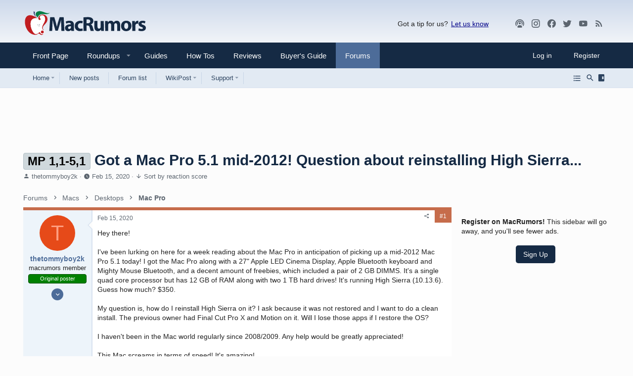

--- FILE ---
content_type: text/html
request_url: https://api.intentiq.com/profiles_engine/ProfilesEngineServlet?at=39&mi=10&dpi=936734067&pt=17&dpn=1&iiqidtype=2&iiqpcid=d4ce641c-4f64-4f98-8abd-b7c642d3c596&iiqpciddate=1768846109422&pcid=0b6952e2-6b2c-45a1-9799-d7892d6e79db&idtype=3&gdpr=0&japs=false&jaesc=0&jafc=0&jaensc=0&jsver=0.33&testGroup=A&source=pbjs&ABTestingConfigurationSource=group&abtg=A&vrref=https%3A%2F%2Fforums.macrumors.com
body_size: 55
content:
{"abPercentage":97,"adt":1,"ct":2,"isOptedOut":false,"data":{"eids":[]},"dbsaved":"false","ls":true,"cttl":86400000,"abTestUuid":"g_5f1eb3d0-8c03-4e4c-9679-eaf85fd02128","tc":9,"sid":-1402941212}

--- FILE ---
content_type: text/html; charset=utf-8
request_url: https://www.google.com/recaptcha/api2/aframe
body_size: 269
content:
<!DOCTYPE HTML><html><head><meta http-equiv="content-type" content="text/html; charset=UTF-8"></head><body><script nonce="bBuzTCnjk_Tf6IxDZCCUYw">/** Anti-fraud and anti-abuse applications only. See google.com/recaptcha */ try{var clients={'sodar':'https://pagead2.googlesyndication.com/pagead/sodar?'};window.addEventListener("message",function(a){try{if(a.source===window.parent){var b=JSON.parse(a.data);var c=clients[b['id']];if(c){var d=document.createElement('img');d.src=c+b['params']+'&rc='+(localStorage.getItem("rc::a")?sessionStorage.getItem("rc::b"):"");window.document.body.appendChild(d);sessionStorage.setItem("rc::e",parseInt(sessionStorage.getItem("rc::e")||0)+1);localStorage.setItem("rc::h",'1768846113632');}}}catch(b){}});window.parent.postMessage("_grecaptcha_ready", "*");}catch(b){}</script></body></html>

--- FILE ---
content_type: text/plain
request_url: https://rtb.openx.net/openrtbb/prebidjs
body_size: -85
content:
{"id":"ff64fae6-9849-4f2e-b0c6-ba03834186fc","nbr":0}

--- FILE ---
content_type: text/plain; charset=UTF-8
request_url: https://at.teads.tv/fpc?analytics_tag_id=PUB_17002&tfpvi=&gdpr_consent=&gdpr_status=22&gdpr_reason=220&ccpa_consent=&sv=prebid-v1
body_size: 56
content:
MThhYzA0NjQtYWU2Ni00ZDVjLWI5OGEtMzdlMDE4Yzc2ZDE0IzAtMg==

--- FILE ---
content_type: text/plain
request_url: https://rtb.openx.net/openrtbb/prebidjs
body_size: -227
content:
{"id":"722c12c6-3e7b-4f2e-8d94-47660fd0735c","nbr":0}

--- FILE ---
content_type: text/plain; charset=utf-8
request_url: https://ads.adthrive.com/http-api/cv2
body_size: 12352
content:
{"om":["00eoh6e0","00xbjwwl","03621zun","08189wfv","08298189wfv","08qi6o59","09003c02-2a0b-45e2-9b47-f1a1762aab07","0929nj63","0a298vwq2wa","0av741zl","0avwq2wa","0b0m8l4f","0b2980m8l4f","0bb78cxw","0c298picd1q","0cpicd1q","0hly8ynw","0iyi1awv","0l51bbpm","0p7rptpw","0r31j41j","0r6m6t7w","0sm4lr19","0uyv1734","1","10011/696e3bac3096f146f856b28ca77af4ef","10011/855b136a687537d76857f15c0c86e70b","1007_o705c5j6","1007_t8eq9tjc","1011_176_CR52227848","1011_176_CR52227850","1011_176_CR52227864","1011_176_CR52227866","1011_302_56651443","1011_302_56651550","1011_302_56651755","1011_302_56651855","1011_302_56651974","1011_302_56652038","1011_302_56652054","1011_302_56652131","1011_302_57050982","1011_302_57051238","1011_302_57051286","1011_302_57051366","1011_302_57055551","1011_302_57055560","1011_302_57055564","1011_302_57055604","1011_302_57055686","1011_302_57055701","1028_8728253","10310289136970_462615155","10310289136970_462615644","10310289136970_462615833","10310289136970_462792722","10310289136970_462792978","10310289136970_491345434","10310289136970_593674671","10339426-5836008-0","10ua7afe","110_576777115309199355","110_583652883178231326","110_587183202622605216","11142692","11472967","11509227","11519008","11560071","11837166","1185:1610326628","1185:1610326728","11896988","11999803","119_6200711","12010080","12010084","12010088","12151247","12219551","124682_631","124684_174","124843_8","124848_7","124853_7","12491645","12491656","12491684","12491687","12_74_18113648","1374w81n","13kgpope","1453468","14xoyqyz","1501804","1606221","1610326628","1610326728","1610326732","1611092","16x7UEIxQu8","17_23391176","17_23391194","17_23391206","17_23391296","17_23391311","17_24104681","17_24104696","17_24104702","17_24104714","17_24104717","17_24104726","17_24632123","17_24683311","17_24683312","17_24683315","17_24683322","17_24696313","17_24696334","17_24732878","17_24766942","17_24766952","17_24766962","17_24766970","17_24766984","17_24766988","17_24767215","17_24767217","17_24767234","17_24767239","17_24767241","17_24767245","17_24767248","17_24767251","17_24767562","1891/84814","192987dwrq3","1IWwPyLfI28","1b298mp02l7","1d298ytt0do","1dwefsfs","1o3c69b1","1zjn1epv","1zuc5d3f","201735632","201735646","202430_200_EAAYACog7t9UKc5iyzOXBU.xMcbVRrAuHeIU5IyS9qdlP9IeJGUyBMfW1N0_","202430_200_EAAYACogfp82etiOdza92P7KkqCzDPazG1s0NmTQfyLljZ.q7ScyBDr2wK8_","202d4qe7","20421090_200_EAAYACogCiuNvM3f3eqfQCYvohgwlLKRPzvhev8ZbASYAZtBcMoyBKdnm3s_","20421090_200_EAAYACogwcoW5vogT5vLuix.rAmo0E1Jidv8mIzVeNWxHoVoBLEyBJLAmwE_","206_501276","206_522709","206_549410","2132:42375982","2132:44283562","2132:45327624","2132:45327630","2132:45517618","2132:45596424","2132:45737946","2132:45738982","2132:45871980","2132:45941257","2132:45999649","2132:45999652","2132:46036511","2132:46039080","2132:46039823","2149:12147059","2149:12151096","2149:12156461","2179:579199547309811353","2179:579593739337040696","2179:585139266317201118","2179:587183202622605216","2179:588366512778827143","2179:588463996220411211","2179:588837179414603875","2179:588969843258627169","2179:589289985696794383","2179:589318202881681006","2179:590157627360862445","2179:591283456202345442","2179:594033992319641821","222tsaq1","2249:650628025","2249:650628516","2249:650628539","2249:657213025","2249:674673693","2249:688935337","2249:691910064","2249:691914577","2249:691925891","2249:703430542","2249:704085924","2249:792234813836","226226131","2307:00xbjwwl","2307:0b0m8l4f","2307:222tsaq1","2307:286bn7o6","2307:28u7c6ez","2307:2eybxjpm","2307:2i8t2rx0","2307:2qbp7g0b","2307:31yw6nyu","2307:43jaxpr7","2307:45astvre","2307:4qxmmgd2","2307:4sxvf937","2307:6hye09n0","2307:74scwdnj","2307:77gj3an4","2307:794di3me","2307:7k27twoj","2307:8fdfc014","2307:8orkh93v","2307:8pksr1ui","2307:96srbype","2307:98xzy0ek","2307:9nex8xyd","2307:9r15vock","2307:9t6gmxuz","2307:9vtd24w4","2307:a566o9hb","2307:a7w365s6","2307:a90208mb","2307:b3sqze11","2307:bj4kmsd6","2307:bjbhu0bk","2307:bkkzvxfz","2307:bpecuyjx","2307:bu0fzuks","2307:c1hsjx06","2307:c2d7ypnt","2307:cki44jrm","2307:cqant14y","2307:cv2huqwc","2307:cymho2zs","2307:duxvs448","2307:ekv63n6v","2307:emgupcal","2307:fjp0ceax","2307:fmmrtnw7","2307:fphs0z2t","2307:g749lgab","2307:ge4000vb","2307:h0cw921b","2307:hc3zwvmz","2307:hzonbdnu","2307:ivj2zcop","2307:jd035jgw","2307:jfh85vr4","2307:k10y9mz2","2307:l6b7c4hm","2307:llejctn7","2307:lp37a2wq","2307:lu0m1szw","2307:mfsmf6ch","2307:min949in","2307:mmr74uc4","2307:mxccm4gg","2307:n9sgp7lz","2307:np9yfx64","2307:nv0uqrqm","2307:ocnesxs5","2307:okem47bb","2307:ouycdkmq","2307:oxs5exf6","2307:q0nt8p8d","2307:q9plh3qd","2307:qen3mj4l","2307:ralux098","2307:rk5pkdan","2307:rrlikvt1","2307:rup4bwce","2307:s4s41bit","2307:t3qhlocr","2307:t41ujkm8","2307:tsa21krj","2307:tty470r7","2307:u2cc9kzv","2307:ubykfntq","2307:uk9x4xmh","2307:uz8dk676","2307:wt0wmo2s","2307:xbw1u79v","2307:xe7etvhg","2307:xm7xmowz","23786238","23786257","23c60dc6-e7b8-4cc4-baa3-a665611d5820","2409_15064_70_86128402","2409_25495_176_CR52055522","2409_25495_176_CR52092920","2409_25495_176_CR52092921","2409_25495_176_CR52092922","2409_25495_176_CR52092923","2409_25495_176_CR52150651","2409_25495_176_CR52175340","2409_25495_176_CR52178314","2409_25495_176_CR52178315","2409_25495_176_CR52178316","2409_25495_176_CR52186411","24598436","24602716","246453835","24947","25048198","25048204","25048614","252912d2-0363-43cf-97ce-99d8912a926c","25_0l51bbpm","25_52qaclee","25_53v6aquw","25_6ye5i5mb","25_87z6cimm","25_bq6a9zvt","25_bukxj5lt","25_cfnass1q","25_ctfvpw6w","25_pvjtapo1","25_sgaw7i5o","25_utberk8n","25_xz6af56d","25_ynwg50ce","26210676","262592","26298r0zyqh","2662_199916_8153721","2662_200562_8166422","2662_200562_8166427","2662_200562_8168475","2662_200562_8168483","2662_200562_8168520","2662_200562_8168537","2662_200562_8168539","2662_200562_8168586","2662_200562_8172720","2662_200562_8172722","2662_200562_8172724","2662_200562_8172741","2662_200562_8182931","2662_200562_8182933","2662_200562_8182940","2662_255125_8179376","2676:80072839","2676:85480675","2676:85480679","2676:85480683","2676:85807320","2676:86894914","2711_15051_12151096","2711_64_11999803","2711_64_12147059","2711_64_12151247","2711_64_12156461","2711_64_12160736","2715_9888_262592","2715_9888_501276","2715_9888_542392","2715_9888_549410","2715_9888_551337","27s3hbtl","286bn7o6","28925636","28929686","28933536","28u7c6ez","29102835","29402249","29414696","29414711","29414845","29455550","2974:8166422","2974:8168475","2974:8168476","2974:8168520","2974:8172724","2974:8172725","2974:8172728","2974:8172741","2974:8182931","29_695879872","29_695879875","29_695879924","29_695879935","2_206_554440","2_206_554442","2_206_554459","2af64e93-755b-4fd0-aec7-5b44e811d99d","2eybxjpm","2hdl0sv1","2i8t2rx0","2mokbgft","2qbp7g0b","2y5a5qhb","2yor97dj","3018/0e5b2857e82af47ea27075ffbda136c4","3018/a76bff313127b6600508e44389f1b689","306_24104657","306_24104696","306_24632112","306_24696334","306_24696337","306_24766946","306_24767215","306_24767234","308_125203_15","308_125204_11","31334462","31qdo7ks","32975686","32j56hnc","33191324","33419345","33419360","33419362","33603859","33604463","33608594","33627470","33627671","33639785","33iu1mcp","34182009","3490:CR52055522","3490:CR52092920","3490:CR52092923","3490:CR52178316","3490:CR52212685","3490:CR52212688","3490:CR52223710","3490:CR52223725","3490:CR52223939","34tgtmqk","3658_136236_fphs0z2t","3658_1375049_ocnesxs5","3658_15032_7ztkjhgq","3658_15032_bkkzvxfz","3658_15066_l6b7c4hm","3658_15106_jfh85vr4","3658_151356_uk9x4xmh","3658_15180_lvx7l0us","3658_15233_4sxvf937","3658_15761_T26365763","3658_15866_96srbype","3658_15936_0uyv1734","3658_15936_2i8t2rx0","3658_215376_homyiq6b","3658_22070_u0txqi6z","3658_22079_g2ozgyf2","3658_582283_lu0m1szw","3658_582283_np9yfx64","3658_582283_xe7etvhg","3658_603555_bj4kmsd6","3658_629625_wu5qr81l","3658_645323_q0nt8p8d","36_46_11063302","36_46_11125455","36_46_11625846","36_46_11881007","36_46_12147059","3702_139777_24765461","3702_139777_24765468","3702_139777_24765483","3702_139777_24765530","3702_139777_24765544","381513943572","381846714","3822:23149016","38345500","389849998","39303318","39350186","39364467","39368822","3LMBEkP-wis","3a9b1023-7a99-439d-8aa5-75396d7e3dae","3fffb4d8-9d59-4c07-a052-b24a1c5dbb16","3tkh4kx1","3ws6ppdq","4083IP31KS13kontrolfreek_0be1a","4083IP31KS13kontrolfreek_bfbfb","40854655","409_189398","409_192565","409_216326","409_216363","409_216364","409_216366","409_216368","409_216382","409_216384","409_216386","409_216387","409_216388","409_216396","409_216402","409_216406","409_216416","409_220332","409_220336","409_220346","409_220359","409_223589","409_223597","409_223599","409_225978","409_225980","409_225982","409_225983","409_225987","409_225988","409_225990","409_225992","409_225993","409_226321","409_226322","409_226326","409_226327","409_226332","409_226352","409_226354","409_226356","409_227223","409_227224","409_227235","409_227239","409_227240","409_228054","409_228059","409_228064","409_228077","409_228115","409_228349","409_228351","409_228354","409_228356","409_228358","409_228362","409_228363","409_228373","409_228378","409_228381","409_230727","409_230728","409_230737","409_231798","409_233834","42171159","43163352","43163413","436396566","43919974","43919984","43919985","439246469228","43a7ptxe","43ij8vfd","43jaxpr7","45327624","45563058","45737946","45738982","45871980","458901553568","45919811","45999649","45astvre","46036511","46039090","462615644","46_12151247","46vbi2k4","47192068","481703827","48424543","485027845327","48586808","48700636","48700649","48877306","48bc2496-b7ef-4795-b034-a45f726ca427","49039749","4941614","4941618","4947806","4972638","4972640","49nvlv5f","4afca42j","4aqwokyz","4c0be251-850c-4be9-90c1-e1cb1ed4ed3e","4ecf0b51-119e-42ad-8eaf-22941144f10d","4fk9nxse","4qks9viz","4qxmmgd2","4yevyu88","501276","501420","50479792","51372084","51372355","51372397","51372410","52136743","52136747","52137182","52141873","521_425_203499","521_425_203500","521_425_203501","521_425_203504","521_425_203505","521_425_203506","521_425_203507","521_425_203508","521_425_203509","521_425_203514","521_425_203515","521_425_203516","521_425_203517","521_425_203518","521_425_203525","521_425_203526","521_425_203529","521_425_203530","521_425_203535","521_425_203536","521_425_203541","521_425_203542","521_425_203543","521_425_203544","521_425_203546","521_425_203614","521_425_203615","521_425_203617","521_425_203620","521_425_203621","521_425_203623","521_425_203632","521_425_203633","521_425_203635","521_425_203636","521_425_203645","521_425_203647","521_425_203648","521_425_203653","521_425_203654","521_425_203656","521_425_203659","521_425_203660","521_425_203672","521_425_203673","521_425_203674","521_425_203675","521_425_203676","521_425_203677","521_425_203680","521_425_203681","521_425_203683","521_425_203687","521_425_203689","521_425_203691","521_425_203692","521_425_203693","521_425_203694","521_425_203695","521_425_203696","521_425_203698","521_425_203699","521_425_203700","521_425_203701","521_425_203702","521_425_203703","521_425_203705","521_425_203706","521_425_203708","521_425_203710","521_425_203711","521_425_203712","521_425_203714","521_425_203715","521_425_203717","521_425_203718","521_425_203720","521_425_203723","521_425_203728","521_425_203729","521_425_203730","521_425_203731","521_425_203732","521_425_203733","521_425_203735","521_425_203736","521_425_203738","521_425_203741","521_425_203742","521_425_203744","521_425_203745","521_425_203748","521_425_203863","521_425_203864","521_425_203866","521_425_203867","521_425_203868","521_425_203871","521_425_203872","521_425_203874","521_425_203877","521_425_203878","521_425_203879","521_425_203881","521_425_203882","521_425_203884","521_425_203885","521_425_203887","521_425_203890","521_425_203891","521_425_203892","521_425_203893","521_425_203897","521_425_203898","521_425_203899","521_425_203900","521_425_203901","521_425_203902","521_425_203905","521_425_203909","521_425_203912","521_425_203915","521_425_203917","521_425_203918","521_425_203921","521_425_203924","521_425_203926","521_425_203928","521_425_203929","521_425_203932","521_425_203933","521_425_203934","521_425_203936","521_425_203939","521_425_203940","521_425_203945","521_425_203946","521_425_203947","521_425_203948","521_425_203950","521_425_203952","521_425_203956","521_425_203957","521_425_203965","521_425_203970","521_425_203973","521_425_203975","521_425_203976","521_425_203981","529116283156","52qaclee","5316_139700_0156cb47-e633-4761-a0c6-0a21f4e0cf6d","5316_139700_0216b0e3-d0fa-41b6-a3d3-161df2c9862c","5316_139700_09c5e2a6-47a5-417d-bb3b-2b2fb7fccd1e","5316_139700_12e77b72-2ef9-4e00-809e-3a6649976424","5316_139700_1675b5c3-9cf4-4e21-bb81-41e0f19608c2","5316_139700_16d52f38-95b7-429d-a887-fab1209423bb","5316_139700_1b47b5c1-7f9c-455a-88d6-01d89de171aa","5316_139700_25804250-d0ee-4994-aba5-12c4113cd644","5316_139700_394cc695-3a27-454a-9e94-405d3f5a5e5d","5316_139700_4589264e-39c7-4b8f-ba35-5bd3dd2b4e3a","5316_139700_4d1cd346-a76c-4afb-b622-5399a9f93e76","5316_139700_5101955d-c12a-4555-89c2-be2d86835007","5316_139700_5546ab88-a7c9-405b-87de-64d5abc08339","5316_139700_5be498a5-7cd7-4663-a645-375644e33f4f","5316_139700_605bf0fc-ade6-429c-b255-6b0f933df765","5316_139700_63c5fb7e-c3fd-435f-bb64-7deef02c3d50","5316_139700_68a521b0-30ee-4cfb-88fb-d16005cbe6ba","5316_139700_6aefc6d3-264a-439b-b013-75aa5c48e883","5316_139700_709d6e02-fb43-40a3-8dee-a3bf34a71e58","5316_139700_70a96d16-dcff-4424-8552-7b604766cb80","5316_139700_72add4e5-77ac-450e-a737-601ca216e99a","5316_139700_76cc1210-8fb0-4395-b272-aa369e25ed01","5316_139700_7ffcb809-64ae-49c7-8224-e96d7c029938","5316_139700_87802704-bd5f-4076-a40b-71f359b6d7bf","5316_139700_892539b2-17b7-4110-9ce7-200203402aac","5316_139700_90aab27a-4370-4a9f-a14a-99d421f43bcf","5316_139700_9a3bafb0-c9ab-45f3-b86c-760a494d70d0","5316_139700_a2f0bf47-41f2-4f09-821a-74312a20cf7a","5316_139700_a9f4da76-1a6b-41a6-af56-a1aff4fa8399","5316_139700_ae41c18c-a00c-4440-80fa-2038ea8b78cb","5316_139700_af6bd248-efcd-483e-b6e6-148c4b7b9c8a","5316_139700_b801ca60-9d5a-4262-8563-b7f8aef0484d","5316_139700_bd0b86af-29f5-418b-9bb4-3aa99ec783bd","5316_139700_bfa332f1-8275-48ab-9ef5-92af780be670","5316_139700_cbda64c5-11d0-46f9-8941-2ca24d2911d8","5316_139700_cebab8a3-849f-4c71-9204-2195b7691600","5316_139700_d1a8183a-ff72-4a02-b603-603a608ad8c4","5316_139700_d1c1eb88-602b-4215-8262-8c798c294115","5316_139700_d2b31186-c58d-41dc-86a4-530f053c04b0","5316_139700_dc9214ed-70d3-4b6b-a90b-ca34142b3108","5316_139700_dcb3e802-4a6b-4f1a-9225-5aaee19caaea","5316_139700_de0a26f2-c9e8-45e5-9ac3-efb5f9064703","5316_139700_e3299175-652d-4539-b65f-7e468b378aea","5316_139700_e3bec6f0-d5db-47c8-9c47-71e32e0abd19","5316_139700_e57da5d6-bc41-40d9-9688-87a11ae6ec85","5316_139700_ed348a34-02ad-403e-b9e0-10d36c592a09","5316_139700_f25505d6-4485-417c-9d44-52bb05004df5","5316_139700_f3c12291-f8d3-4d25-943d-01e8c782c5d7","5316_139700_f7be6964-9ad4-40ba-a38a-55794e229d11","5316_139700_f8bf79aa-cdd1-4a88-ba89-cc9c12ddc76b","53osz248","53v6aquw","542854698","54639987","549410","55092222","5510:6mj57yc0","5510:7ztkjhgq","5510:cymho2zs","5510:jfh85vr4","5510:kecbwzbd","5510:l6b7c4hm","5510:ouycdkmq","5510:pefxr7k2","5510:quk7w53j","5510:uk9x4xmh","5510:x3nl5llg","55116643","55116647","55167461","55177673","55221385","552726067","5532:704089220","55344524","553950","554459","554470","554471","554472","5544b010-6abf-4e4a-8085-5298d6582b3b","5563_66529_OADD2.7284328140867_1QMTXCF8RUAKUSV9ZP","5563_66529_OADD2.7284328163393_196P936VYRAEYC7IJY","5563_66529_OADD2.7353040902703_13KLDS4Y16XT0RE5IS","5563_66529_OADD2.7353040902704_12VHHVEFFXH8OJ4LUR","5563_66529_OADD2.7353043681733_1CTKQ7RI7E0NJH0GJ0","5563_66529_OADD2.7353083169082_14CHQFJEGBEH1W68BV","5563_66529_OADD2.7353135342683_1C1R07GOEMYX1FANED","5563_66529_OADD2.7353135342693_1BS2OU32JMDL1HFQA4","5563_66529_OADD2.7353135343872_1LKTBFPT7Z9R6TVGMN","5563_66529_OAIP.104c050e6928e9b8c130fc4a2b7ed0ac","5563_66529_OAIP.15bb51214072a85e634ecf73ed1adb93","5563_66529_OAIP.2bcbe0ac676aedfd4796eb1c1b23f62f","5563_66529_OAIP.7139dd6524c85e94ad15863e778f376a","5563_66529_OAIP.7eb88eea24ecd8378362146ed759f459","5563_66529_OAIP.9fe96f79334fc85c7f4f0d4e3e948900","55726194","557_409_216326","557_409_216366","557_409_216394","557_409_216396","557_409_216586","557_409_216596","557_409_220139","557_409_220149","557_409_220332","557_409_220334","557_409_220336","557_409_220338","557_409_220343","557_409_220344","557_409_220354","557_409_220356","557_409_220364","557_409_220366","557_409_223589","557_409_223599","557_409_225987","557_409_225988","557_409_225992","557_409_226311","557_409_226312","557_409_226342","557_409_226354","557_409_228055","557_409_228057","557_409_228059","557_409_228064","557_409_228065","557_409_228077","557_409_228105","557_409_228113","557_409_228349","557_409_228351","557_409_228354","557_409_228363","557_409_228370","557_409_228380","557_409_235268","557_409_235277","557_409_235500","557_409_235548","558_93_77gj3an4","558_93_cv2huqwc","558_93_nc40urjq","558_93_xe7etvhg","55965333","56018481","56071098","560_74_18236229","560_74_18268027","560_74_18268030","560_74_18268031","560_74_18268075","560_74_18268078","560_74_18268083","560_74_18298317","560_74_18298320","560_74_18298326","5626536529","56341213","5636:12023787","56632487","56635906","56635908","56635945","56635955","5670:8168537","5670:8172720","5670:8172741","5670:8182927","5670:8182933","56824595","572646234","5726507757","5726594343","576777115309199355","576857699833602496","577477212","579121053608376283","57948582","583652883178231326","585139266317201118","587183202622605216","588366512778827143","588463996220411211","588837179414603875","588969843258627169","589289985696794383","589318202881681006","58apxytz","590157627360862445","593674671","594033992319641821","59751535","59751569","59751572","59780459","59780463","59873192","59873208","59873222","59873223","59873224","59873227","59873230","5989_1799740_704078402","5989_1799740_704085420","5989_28443_701278089","5a5a3654-3437-4d5d-b394-622645840964","5f49e87c-81ad-42cb-b114-debe9b058844","5gc3dsqf","5ia3jbdy","5nes216g","60146222","60146355","6026507537","60398502","60398509","60398729","60399013","60485583","605367463","60793856","60858806","609577512","60f5a06w","61085224","61102880","61174500","61174524","61210719","6126589193","61417942","61456734","61524915","61543638","618576351","618653722","618876699","618980679","618_200_EAAYACogwcoW5vogT5vLuix.rAmo0E1Jidv8mIzVeNWxHoVoBLEyBJLAmwE_","61900466","61901937","619089559","61916211","61916223","61916225","61916229","61932920","61932925","61932933","61932957","62019442","62019681","62020288","62187798","6226505231","6226505239","6226522293","6226530649","6226534291","62298xhcfc5","6250_66552_1112688573","6250_66552_1114688213","6250_66552_663113723","6250_66552_916993094","6250_66552_943382804","625317146","6257626","62667320","627225143","627227759","627290883","627301267","627309156","627309159","627506494","62774666","628015148","628086965","628153053","628222860","628223277","628360579","628360582","628444256","628444259","628444349","628444433","628444439","628456307","628456310","628456313","628456379","628456382","628456391","628456403","628622163","628622166","628622169","628622172","628622175","628622178","628622241","628622244","628622247","628622250","628683371","628687043","628687157","628687460","628687463","628803013","628841673","628990952","629007394","629009180","629167998","629168001","629168010","629168565","629171196","629171202","629234167","629255550","629350437","62946743","62946748","629488423","62949920","629525205","62977072","62977989","62978285","62978299","62978305","62980343","62980385","62980391","62981075","629817930","62987257","629984747","62xhcfc5","630137823","63068378","63069708","6365_61796_727726503987","6365_61796_742174851279","6365_61796_784844652399","6365_61796_784880263591","6365_61796_784880274628","6365_61796_784880275132","6365_61796_784880275657","6365_61796_785326944429","6365_61796_785326944621","6365_61796_785452880867","6365_61796_785452909130","6365_61796_787899938824","6365_61796_787899938827","6365_61796_788601787114","6365_61796_788913549806","6365_61796_790703534105","6365_61796_790703534138","6365_61796_791179284394","6365_61796_793303452475","6365_61796_793303452619","6365_61796_793379544932","63barbg1","645287520","651637446","651637459","651637461","651637462","6526ecfd-1a1a-4fbc-82d8-0b75a003ba62","6547_67916_6YZZnNn0gn28KWzA0mQc","6547_67916_UdPluLEY0XBF6rtIfWFc","6547_67916_eSxRjGGMO43VLxeGUvYw","6547_67916_mrx0exLT1qu20jwORUFy","659216891404","659713728691","673375558002","67swazxr","680_99480_698469937","680_99480_700109379","680_99480_700109389","680_99480_700109391","680_99480_700109393","680_99480_700109399","680_99480_706693764","685b06b1-ac21-44e0-b9f5-30ba6937e5c3","689225971","690_99485_1610326628","695879867","695879872","695879875","695879889","695879895","695879898","695879935","696504968","696504971","697189859","697189873","697189874","697189897","697189922","697189924","697189925","697189949","697189956","697189965","697189982","697189984","697189989","697189991","697189993","697189994","697189999","697190001","697190006","697190012","697190018","697190041","697190042","697190072","697525780","697525781","697525793","697525795","697525805","697525808","697525824","697876985","697876986","697876988","697876994","697876997","697876999","697877001","699012084","699131974","699131992","699132041","699206786","699457526","6hye09n0","6mj57yc0","6mrds7pc","6p39oadw","700109389","700109393","700109399","700117704","701276081","702675162","702924175","703430542","704089220","704475727","704890558","704890663","70_83443036","70_83443056","70_83443804","70_83447794","70_85444958","70_85444960","70_85472830","712170113165","714252043612","722434589030","7234e6ad-2af1-4509-b31a-5d0d3c8b853b","724272994705","725271087996","725271125718","725307736711","725509924774","7255_121665_intentsify-36790","72e45c22-ac9a-4114-8328-730e64416524","7354_111700_86509222","7354_111700_86509226","7354_138543_85444959","7354_138543_85445175","7354_138543_85807343","7354_229128_86128400","735520549146","74_18268083","74scwdnj","752115086087","754085118673","762912454049","767866825418","77gj3an4","783315cd-df81-4186-83c2-ee4205151168","786055362427","78827816","78827824","79096172","79096186","792105110559","792984di3me","794di3me","7969_149355_44283562","7969_149355_45327624","7969_149355_45737946","7969_149355_45738982","7969_149355_45871980","7969_149355_45999649","7969_149355_45999652","7Amz2U1vUko","7c298meqmw8","7cmeqmw8","7i30xyr5","7pmot6qj","7qIE6HPltrY","7qevw67b","7sf7w6kh","7vlmjnq0","7xb3th35","80070374","80072814","80072819","80072821","80072836","80843556","80843558","80ec5mhd","8152859","8152878","8152879","8153721","8153722","8153728","8153737","8154360","8154361","8154364","8154366","8154367","8166427","8168539","8168540","8172728","8172732","8172734","8172738","8172741","82133854","821i184r","82286818","8341_230731_579199547309811353","8341_230731_587183202622605216","8341_230731_588366512778827143","8341_230731_588837179414603875","8341_230731_588969843258627169","8341_230731_589289985696794383","8341_230731_591283456202345442","83443036","83443804","83443883","83447751","83448049","8433569","84578111","84578122","84578143","84578144","8520092","85444958","85444959","85444966","85480691","85480699","85943196","85954438","85954450","86470621","86509222","86509226","86509229","86509230","87a9b95b-f608-4883-bbe7-d1141f507000","87z6cimm","8968064","8ax1f5n9","8f7f466c-b451-4d9d-ad68-1ce644d2540a","8hezw6rl","8i63s069","8orkh93v","8w4klwi4","9057/0328842c8f1d017570ede5c97267f40d","9057/211d1f0fa71d1a58cabee51f2180e38f","90_11928175","90_12219634","90_12452427","90_12491645","90_12491653","90_12491655","90_12491687","90_12552078","91950604","91950606","91950608","91950662","91950693","91950699","9309343","93azyd79","94179e8f-8af0-4f3b-84a0-7deffcbdd342","9598343","9598352","96srbype","97298fzsz2a","9757618","9768adb4-93ab-4816-99a3-e85728c43988","97tc94in","98xzy0ek","9BcNG7s8HnFZ4mQ30ek0","9cv2cppz","9e70e700-a50e-4743-bcc6-4009cae87214","9krcxphu","9nex8xyd","9r15vock","9r29815vock","9rvsrrn1","9t6gmxuz","9vtd24w4","BrwovVXE2H0","FC8Gv9lZIb0","Fr6ZACsoGJI","HFN_IsGowZU","HLM6WoLCR_8","KXbVAoi3Slg","LQVfri5Y2Fs","T2DgxA3xRlE","WnZ3PEIRsgU","YM34v0D1p1g","YlnVIl2d84o","a0b9eca2-33b8-40d5-af55-2bcdf02f0bc1","a0oxacu8","a12e8063-3f38-4658-bdc3-a22fc90243dd","a566o9hb","a7w365s6","a90208mb","aYEy4bDVcvU","afd9xhs8","ag5h5euo","auyahd87","axw5pt53","b3sqze11","be4hm1i2","bhcgvwxj","bj2984kmsd6","bj4kmsd6","bjbhu0bk","bmvwlypm","bn278v80","bpecuyjx","bpwmigtk","bu0fzuks","c-Mh5kLIzow","c1hsjx06","c22985t9p0u","c25t9p0u","c2d7ypnt","c42c2d4c-a19b-448c-95e9-338ac52c7439","c7298i6r1q4","c7i6r1q4","ccnv0dly","cd29840m5wq","cd40m5wq","cd77f9bd-2f86-40e1-b36a-e20fac241ab2","cd81d959-ad8c-416a-9a12-9924c83736cf","ce7bo7ga","cegbqxs1","cki44jrm","cpn7gwek","cqant14y","cr-1fghe68cubxe","cr-8itw2d8r87rgv2","cr-90budt7cubxe","cr-96xuyi0uu8rm","cr-96xuyi2pu8rm","cr-96xuyi4vu8rm","cr-96xuyi5xu8rm","cr-97pzzgzrubqk","cr-97y25lzsubqk","cr-98qyxf3wubqk","cr-98ru5i4ru8rm","cr-98ru5i4uu8rm","cr-98ru5i5ru8rm","cr-98ru5j2tubxf","cr-98t2xj3uu8rm","cr-9hxzbqc08jrgv2","cr-Bitc7n_p9iw__vat__49i_k_6v6_h_jce2vj5h_9v3kalhnq","cr-Bitc7n_p9iw__vat__49i_k_6v6_h_jce2vj5h_G0l9Rdjrj","cr-Bitc7n_p9iw__vat__49i_k_6v6_h_jce2vj5h_I4lo9gokm","cr-Bitc7n_p9iw__vat__49i_k_6v6_h_jce2vj5h_KnXNU4yjl","cr-Bitc7n_p9iw__vat__49i_k_6v6_h_jce2vj5h_PxWzTvgmq","cr-Bitc7n_p9iw__vat__49i_k_6v6_h_jce2vm6d_U5356gokm","cr-a9s2xe8tubwj","cr-a9s2xf8vubwj","cr-aaqt0j7qubwj","cr-aaqt0j7wubwj","cr-aaqt0j8subwj","cr-aaqt0k0tubwj","cr-aaqt0k1vubwj","cr-aav1zg0rubwj","cr-aav22g0wubwj","cr-aav22g1pubwj","cr-aav22g1xubwj","cr-aav22g2uubwj","cr-aav22g2wubwj","cr-aavwye0vubwj","cr-aavwye1uubwj","cr-aawz2m3rubwj","cr-aawz2m3vubwj","cr-aawz2m4uubwj","cr-aawz2m4yubwj","cr-aawz2m6pubwj","cr-aawz2m7tubwj","cr-aawz3f0pubwj","cr-aawz3f0uubwj","cr-aawz3f0wubwj","cr-aawz3f1yubwj","cr-aawz3f2subwj","cr-aawz3f2tubwj","cr-aawz3f3qubwj","cr-aawz3f3xubwj","cr-bai9pzp9ubwe","cr-cfqw0i3sx7tmu","cr-f6puwm2w27tf1","cr-f6puwm2x27tf1","cr-f6puwm2yw7tf1","cr-gaqt1_k4quarex4qntt","cr-gaqt1_k4quarey7qntt","cr-h6q46o706lrgv2","cr-hchk7bo3u9vd","cr-j608wonbubwe","cr-kz4ol95lu9vd","cr-kz4ol95lubwe","cr-lg354l2uvergv2","cr-rl6118qtu9vd","cr-rl6118qtubwe","cr-sk1vaer4u9vd","cr-sk1vaer4ubwe","cr-wm8psj6gu9vd","cv2huqwc","cymho2zs","czt3qxxp","d29a4b9f-a6c4-4fae-b9aa-d6f6d6b88afb","d4pqkecm","d8298ijy7f2","d8ijy7f2","da058e11-b5f4-4bab-b3cb-0df4c13a8700","daw00eve","dc73b7fc-1f06-4b08-85e3-31ffeaad18bb","ddd2k10l","dft15s69","dg2WmFvzosE","dif1fgsg","dlhzctga","dlvawbka","dt298tupnse","duxvs448","dwghal43","dy35slve","e0f791b9-9872-4417-9b12-268e8b25c589","e2c76his","e38qsvko","ea344d4c-c2d4-4cb6-a2f9-3bac205e2086","eb9vjo1r","ed2985kozku","ed5kozku","ef42112xglfc7","eiqtrsdn","ekocpzhh","ekv63n6v","emgupcal","ev298edu5hh","extremereach_creative_76559239","f0u03q6w","f2u8e0cj","f3298craufm","f3craufm","f9zmsi7x","faia6gj7","fde1r3pi","fdjuanhs","fdujxvyb","feueU8m1y4Y","fjp0ceax","fmbxvfw0","fmmrtnw7","fp298hs0z2t","fphs0z2t","ft298guiytk","fvozdz0n","fwpo5wab","g2ozgyf2","g33ctchk","g3tr58j9","g4iapksj","g6418f73","g729849lgab","g749lgab","g9z79oc7","ge4000vb","ge4kwk32","gjzld5ne","gnm8sidp","gvotpm74","h0cw921b","h32sew6s","h5p8x4yp","h829828fwf4","h9sd3inc","hPuTdMDQS5M","hauz7f6h","hc3zwvmz","heb21q1u","heyp82hb","hf9ak5dg","homyiq6b","hqz7anxg","hr5uo0z9","hxxrc6st","hzonbdnu","i2aglcoy","i38zq5s7","i776wjt4","i7sov9ry","i8q65k6g","i90isgt0","i9b8es34","iaqttatc","ikl4zu8e","irMqs4j41TM","itaqmlds","j39smngx","j4r0agpc","j5j8jiab","j6rba5gh","jci9uj40","jd035jgw","jf0p7mje","jfh85vr4","jonxsolf","jx298rvgonh","k10y9mz2","k2gvmi4i","k44tl2uo","kecbwzbd","keclz3yy","kgqovbkw","kk5768bd","klqiditz","kniwm2we","ksrdc5dk","kv2blzf2","kxcowe3b","kz8629zd","l2j3rq3s","l2zwpdg7","l45j4icj","l6b7c4hm","lc408s2k","ldv3iy6n","lj298ai1zni","lj985yd3","ljai1zni","ll8m2pwk","llejctn7","lp37a2wq","lp81ndpq","lqik9cb3","ls74a5wb","ltgwjglo","lu0m1szw","lvx7l0us","m3wzasds","m4xt6ckm","m9tz4e6u","mGhFXY3ixgg","meqbizuu","min949in","mk19vci9","mmr74uc4","mne39gsk","mnzinbrt","mrhupw06","mtsc0nih","mwnvongn","mxap5x44","n06kpcfp","n06vfggs","n3egwnq7","n9sgp7lz","nDEslD5DCrE","ndestypq","nfucnkws","ni42112n85bbg","nin85bbg","no298wwxzpy","np9yfx64","nrlkfmof","nrs1hc5n","nv0uqrqm","o5298xj653n","o5xj653n","o705c5j6","oawhpt33","oc298zmkbuu","ocnesxs5","oe31iwxh","ofoon6ir","okem47bb","ot91zbhz","ou298ycdkmq","ouycdkmq","ov298eppo2h","ox6po8bg","oxs5exf6","oy3b9yzx","ozdii3rw","p7176b0m","pi2986u4hm4","pi6u4hm4","piwneqqj","pl298th4l1a","plth4l1a","pmtssbfz","prq4f8da","pte4wl23","pvu20l8t","q0298nt8p8d","q0nt8p8d","q67hxR5QUHo","q6z7i8op","q9I-eRux9vU","q9plh3qd","qM1pWMu_Q2s","qa298oxvuy4","qaoxvuy4","qen3mj4l","qjfdr99f","qqvgscdx","qts6c5p3","qu298k7w53j","quk7w53j","r3co354x","r68ur1og","ralux098","rcfcy8ae","rdsee7ru","rk5pkdan","rmttmrq8","rrlikvt1","rup4bwce","rxj4b6nw","s2ahu2ae","s4s41bit","sc97kxuu","sk4ge5lf","sttgj0wj","t2dlmwva","t3esy200","t4zab46q","t58zjs8i","t5kb9pme","t62989sf2tp","t73gfjqn","tc6309yq","tp444w6e","try1d6ob","tsa21krj","tsf8xzNEHyI","twf10en3","tya88pf0","u0txqi6z","u1jb75sm","u2cc9kzv","u3i8n6ef","u3oyi6bb","ubykfntq","ud298a4zi8x","ud61dfyz","uda4zi8x","udke8iyu","uf7vbcrs","uhebin5g","uk9x4xmh","urut9okb","utberk8n","uthwjnbu","uz8dk676","v1oc480x","v3298xdjj0n","v4rfqxto","v8cczmzc","v9k6m2b0","vbivoyo6","vnc30v3n","vqccoh59","vqqwz0z3","vxmV3OPmIHQ","w15c67ad","w5et7cv9","w82ynfkl","wFBPTWkXhX8","wgs30pcg","wk7ju0s9","wt0wmo2s","wt2980wmo2s","wu5qr81l","ww9yxw2a","wxfnrapl","x22981s451d","x3nl5llg","x420t9me","x59pvthe","x9yz5t0i","xdaezn6y","xe2987etvhg","xe7etvhg","xjq9sbpc","xm7xmowz","xswz6rio","xtxa8s2d","xwhet1qh","xx9kuv4a","y51tr986","y52981tr986","ygmhp6c6","yl0m4qvg","yl9likui","yq5t5meg","yxvw3how","yy10h45c","z0t9f1cw","z8298p3j18i","z8hcebyi","z8p3j18i","zaiy3lqy","zfexqyi5","zi298bvsmsx","zibvsmsx","ziox91q0","zvdz58bk","7979132","7979135"],"pmp":[],"adomains":["1md.org","a4g.com","about.bugmd.com","acelauncher.com","adameve.com","adelion.com","adp3.net","advenuedsp.com","aibidauction.com","aibidsrv.com","akusoli.com","allofmpls.org","arkeero.net","ato.mx","avazutracking.net","avid-ad-server.com","avid-adserver.com","avidadserver.com","aztracking.net","bc-sys.com","bcc-ads.com","bidderrtb.com","bidscube.com","bizzclick.com","bkserving.com","bksn.se","brightmountainads.com","bucksense.io","bugmd.com","ca.iqos.com","capitaloneshopping.com","cdn.dsptr.com","clarifion.com","clean.peebuster.com","cotosen.com","cs.money","cwkuki.com","dallasnews.com","dcntr-ads.com","decenterads.com","derila-ergo.com","dhgate.com","dhs.gov","digitaladsystems.com","displate.com","doyour.bid","dspbox.io","envisionx.co","ezmob.com","fla-keys.com","fmlabsonline.com","g123.jp","g2trk.com","gadgetslaboratory.com","gadmobe.com","getbugmd.com","goodtoknowthis.com","gov.il","grosvenorcasinos.com","guard.io","hero-wars.com","holts.com","howto5.io","http://bookstofilm.com/","http://countingmypennies.com/","http://fabpop.net/","http://folkaly.com/","http://gameswaka.com/","http://gowdr.com/","http://gratefulfinance.com/","http://outliermodel.com/","http://profitor.com/","http://tenfactorialrocks.com/","http://vovviral.com/","https://instantbuzz.net/","https://www.royalcaribbean.com/","ice.gov","imprdom.com","justanswer.com","liverrenew.com","longhornsnuff.com","lovehoney.com","lowerjointpain.com","lymphsystemsupport.com","meccabingo.com","media-servers.net","medimops.de","miniretornaveis.com","mobuppsrtb.com","motionspots.com","mygrizzly.com","myiq.com","myrocky.ca","national-lottery.co.uk","nbliver360.com","ndc.ajillionmax.com","nibblr-ai.com","niutux.com","nordicspirit.co.uk","notify.nuviad.com","notify.oxonux.com","own-imp.vrtzads.com","paperela.com","paradisestays.site","parasiterelief.com","peta.org","pfm.ninja","photoshelter.com","pixel.metanetwork.mobi","pixel.valo.ai","plannedparenthood.org","plf1.net","plt7.com","pltfrm.click","printwithwave.co","privacymodeweb.com","rangeusa.com","readywind.com","reklambids.com","ri.psdwc.com","royalcaribbean.com","royalcaribbean.com.au","rtb-adeclipse.io","rtb-direct.com","rtb.adx1.com","rtb.kds.media","rtb.reklambid.com","rtb.reklamdsp.com","rtb.rklmstr.com","rtbadtrading.com","rtbsbengine.com","rtbtradein.com","saba.com.mx","safevirus.info","securevid.co","seedtag.com","servedby.revive-adserver.net","shift.com","simple.life","smrt-view.com","swissklip.com","taboola.com","tel-aviv.gov.il","temu.com","theoceanac.com","track-bid.com","trackingintegral.com","trading-rtbg.com","trkbid.com","truthfinder.com","unoadsrv.com","usconcealedcarry.com","uuidksinc.net","vabilitytech.com","vashoot.com","vegogarden.com","viewtemplates.com","votervoice.net","vuse.com","waardex.com","wapstart.ru","wayvia.com","wdc.go2trk.com","weareplannedparenthood.org","webtradingspot.com","www.royalcaribbean.com","xapads.com","xiaflex.com","yourchamilia.com"]}